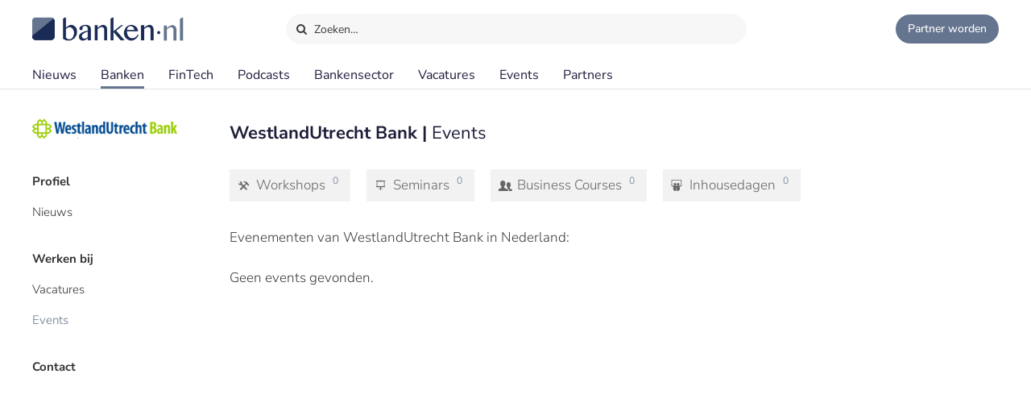

--- FILE ---
content_type: text/html;charset=UTF-8
request_url: https://www.banken.nl/bank/westlandutrecht-bank/events
body_size: 4912
content:














<!DOCTYPE html>
<html xmlns="http://www.w3.org/1999/xhtml" xml:lang="nl" lang="nl" prefix="og: https://ogp.me/ns#">
	<head>
		<link rel="preload" href="/css/header.css?v=20251216123948" as="style" />
		<link rel="preload" href="/css/header-with-dropdown.css?v=20251216123948" as="style" />
		
		<meta charset="utf-8">
		<meta name="description" content="WestlandUtrecht Bank evenementen in Nederland. Een overzicht van WestlandUtrecht Bank workshops, seminars en recruitment events." />
		<meta name="robots" content="index, FOLLOW" />
		<meta name="HandheldFriendly" content="True" />
		<meta name="MobileOptimized" content="320" />
		<meta name="viewport" content="width=device-width, initial-scale=1.0, minimum-scale=1.0, maximum-scale=3.0" />
		

		
		
		<title>WestlandUtrecht Bank - Events | Banken.nl</title>

		<link rel="icon" type="image/png" href="/img/favicon.ico">
		<link rel="apple-touch-icon" href="/img/icon-180x180.png">
		<link rel="apple-touch-icon" sizes="152x152" href="/img/icon-152x152.png">
		<link rel="apple-touch-icon" sizes="167x167" href="/img/icon-167x167.png">
		<link rel="apple-touch-icon" sizes="180x180" href="/img/icon-180x180.png">
		<link rel="icon" sizes="192x192" href="/img/icon-192x192.png">
		<meta name="msapplication-square310x310logo" content="/img/icon-310x310.png">

		
		
		
		
		

		

		
		
		
		
		<link rel="alternate" title="Banken.nl Nieuws" type="application/rss+xml" href="https://www.banken.nl/rss/consultancy_rssfeed.xml" />

		<!-- twitter and opengraph cards -->
		
		
		<meta name="twitter:card" content="summary" />
		<meta name="twitter:site" content="@Banken_nl" />
		
		<meta property="og:title" content="WestlandUtrecht Bank - Events | Banken.nl" />
		<meta name="twitter:title" content="WestlandUtrecht Bank - Events | Banken.nl" />
		
		
		<meta property="og:image" content="https://www.banken.nl/profile/media/" />
		<meta property="og:image:width" content="546" />
		<meta property="og:image:height" content="312" />

		<meta name="twitter:image" content="https://www.banken.nl/profile/media/" />
		
			
		
		<meta property="og:description" content="WestlandUtrecht Bank evenementen in Nederland. Een overzicht van WestlandUtrecht Bank workshops, seminars en recruitment events." />
		<meta name="twitter:description" content="WestlandUtrecht Bank evenementen in Nederland. Een overzicht van WestlandUtrecht Bank workshops, seminars en recruitment events." />

		
		
		
			<link rel="canonical" href="https://www.banken.nl/bank/westlandutrecht-bank/events" />
		
		
		<meta property="og:url" content="https://www.banken.nl/bank/westlandutrecht-bank/events" />

		
		<link rel="shortcut icon" href="/img/favicon.ico" type="image/x-icon"/>
		
		






<meta property="og:image" content="https://www.banken.nl/profile/media/" />
<meta property="og:image:width" content="546" />
<meta property="og:image:height" content="312" />
<meta property="og:title" content="WestlandUtrecht Bank - Events | Banken.nl" />
<meta property="og:description" content="WestlandUtrecht Bank evenementen in Nederland. Een overzicht van WestlandUtrecht Bank workshops, seminars en recruitment events." />







		



<link rel="stylesheet" type="text/css" href="/css/main.css?v=20251216123948">
<link rel="stylesheet" type="text/css" href="/css/semantic/semantic-common.css?v=2.9.3" media="print" onload="this.media='all'" />
<link rel="stylesheet" type="text/css" href="/css/semantic/semantic-adapter.css?v=20251216123948" media="print" onload="this.media='all'" />
<link rel="stylesheet" type="text/css" href="/css/default.css?v=20251216123948" media="print" onload="this.media='all'">
<link rel="stylesheet" type="text/css" href="/css/style.css?v=20251216123948" >


		
		


<script src="/js/libs/jquery-3.7.1.min.js" defer></script>

<script src="/js/loadScripts.js?v=1" defer></script>
	</head>

	<body class="header-fixed">
		






























<script>
    var contextPath = "";
    var lblplaatsnaamUrl = 'plaatsnaam';
    var lblsectorUrl = 'sector';
    var lblvakgebiedUrl = 'vakgebied';
    var lblgrootteUrl = 'grootte';
    var lblpaginaUrl = 'pagina';
    var lblitemsUrl = 'items';
    var lblnaamUrl = 'naam';
    var lblPrevious = 'Vorige';
    var lblNext = 'Volgende';
    var lblPage = 'pagina';
    var lblGrafiekenUrl = 'onderzoek';
    var noResultsMsg = 'Geen resultaten gevonden';
    var lblcountryPopupUrl = 'common.urls.countryPage';
    var lblnieuwsUrl = 'nieuws';
    var firmsUrl = 'bank';
    var jobsUrl = 'vacatures';
    var lbltitle = 'titel';
    var version = 'BANKS';

    var headerSearchTitleNews = 'Nieuws';
    var headerSearchTitleFirms = 'Partners';
    var headerSearchTitleIndustry = 'Sector';
    var headerSearchTitleExpertise = 'Vakgebied';
    var headerSearchTitleCategories = 'Onderwerp';
    var headerSearchDefaultMsg = 'Druk op Enter om te zoeken';

    var loadScriptsList = Array.isArray(loadScriptsList) ? loadScriptsList : [];
    loadScriptsList = loadScriptsList.concat("/js/header-scripts.js");
    loadScriptsList = loadScriptsList.concat("/js/common/filterPopup.js?v=20251216123948");
    loadScriptsList = loadScriptsList.concat("/js/header.js?v=20251216123948");
</script>

<link rel="stylesheet" href="/css/cat-icons.css?v=20251216123948" />
<link rel="stylesheet" href="/css/header.css?v=20251216123948" />
<link rel="stylesheet" href="/css/header-with-dropdown.css?v=20251216123948" />
<link rel="stylesheet" href="/css/banken.css?v=20251216123948" />


<div id="darkness"></div>
<div id="globalSearch">
    <div class="searchPopup">
        <span class="ourLogo"><img src="/img/Banken.nl-logo-630x100.png" alt="" /></span>
        <input id="defaultSearch" type="text" class="searchField show-placeholder-on-focus" placeholder="Zoeken…" autocomplete="off">
        <span class="close" onclick="toggleGlobalSearchField();"><svg xmlns="http://www.w3.org/2000/svg" width="1em" height="1em" viewBox="0 0 24 24"><path fill="currentColor" d="m12 10.587l4.95-4.95l1.414 1.414l-4.95 4.95l4.95 4.95l-1.415 1.414l-4.95-4.95l-4.949 4.95l-1.414-1.415l4.95-4.95l-4.95-4.95L7.05 5.638z"></path></svg></span>
    </div>
</div>

<div class="home-back">
    <div class="home-screen"></div>
    <div data-scroll id="header-wrap">
        <div id="header-top">
            <div class="top-menu">
                <a class="logo-link" href="https://www.banken.nl" title="Banken.nl">
                    <span class="logo small-logo"><img src="/img/Banken.nl-logo-630x100.png" alt="" /></span>
                </a>
                <div id="globalSearchBtn" onclick="toggleGlobalSearchField();"><i class="search icon button"></i> Zoeken…</div>
                <div class="header-buttons">
                    
                    <a id="joinPlatformBtn" href="/join-the-platform" title="Partner worden"><span class="join-icon"></span><span class="text">Partner worden</span></a>
                </div>
            </div>
        </div>

        <div id="header">
            <nav class="main greedy-nav">
                <div class="menu visible-links">
                <ul class="main-header-menu-list">
                    <li id="newsMenuItem">
                        <a title="Nieuws" onmouseover="this.title='';"
                           class=""
                           href="/nieuws">
                            Nieuws
                        </a>
                    </li>
                    <li id="firmsMenuItem">
                        
                        <a title="Banken" onmouseover="this.title='';"
                           class="active"
                           href="/bank">
                            Banken
                        </a>
                    </li>
                    <li id="fintechMenuItem">
                        <a title="FinTech" onmouseover="this.title='';"
                           class=""
                           href="/fintech">
                            FinTech
                        </a>
                    </li>







                    <li id="podcastsMenuItem">
                        <a title="Podcasts" onmouseover="this.title='';"
                           class=""
                           href="/podcasts">
                            Podcasts
                        </a>
                    </li>
                    <li id="consultingIndustryMenuItem">
                        <a title="Bankensector" onmouseover="this.title='';"
                           class=""
                           href="/bankensector">
                            Bankensector
                        </a>
                    </li>
                    <li id="jobsMenuItem">
                        <a title="Vacatures" onmouseover="this.title='';"
                           class=""
                           href="/vacatures">
                            Vacatures
                        </a>
                    </li>
                    <li id="eventsMenuItem">
                        <a title="Events"  onmouseover="this.title='';"
                           class=""
                           href="/events">Events
                        </a>
                    </li>
                    <li>
                        <a title="Partners" onmouseover="this.title='';"
                           class=""
                           href="/partners">Partners
                        </a>
                    </li>
                </ul>
                </div>
                <div class="greedy-button hidden"><ul class='hidden-links hidden'></ul></div>
            </nav>

            <nav class="mobile">
                <a class="logo-link" href="https://www.banken.nl" title="Banken.nl">
                    <span class="logo big-logo"><img src="/img/Banken.nl-logo-630x100.png" alt="" /></span>
                </a>
                <div class="mobileSearchButton" onclick="toggleGlobalSearchField();"><i class="search icon button"></i></div>
                <div id="menu-mobile">
                    <span class="bt-menu" onclick="toggleMobileMenu()"></span>
                </div>
                <div class="wrapper-nav main-menu">
                    <ul class="one-column">
                        <li><a href="/nieuws" >Nieuws</a></li>
                        <li><a href="/bank" >Banken</a></li>
                        <li><a href="/fintech" >FinTech bedrijven</a></li>
                        <li><a href="/vacatures" >Vacatures</a></li>
                        <li><a href="/events" >Events</a></li>
                        <li><a href="/themas" >Thema's</a></li>
                        <li><a href="/podcasts" >Podcasts</a></li>
                        <li class="open-sub-menu"><a href="javascript:void(0)" onclick="toggleMobileSubMenu('banksIndustry')">Bankensector</a></li>
                        <li><a href="/partners" >Partners</a></li>
                    </ul>
                    <div class="clearfix"></div>
                    <ul class="join-the-platform one-column">
                        <li class="main-sub-item"><a href="/join-the-platform">Partner worden?</a></li>
                    </ul>
                    <div class="clearfix"></div>

                </div>
                
<div class="wrapper-nav sub-menu banksIndustry">
    <div class="menu-mobile-header back-menu-mobile" onclick="toggleMobileSubMenu('banksIndustry')">
        <span class="bt-back"></span>
        Hoofdmenu
    </div>
    <div class="clearfix"></div>

    <ul class="one-column">
        <li><a href="/bankensector">Bankensector</a></li>
        <li><a href="/bankensector/interviews">Interviews</a></li>
        <li><a href="/bankensector/bankensector-nederland">Bankensector Nederland</a></li>
        <li><a href="/bankensector/marktaandeel">Marktaandeel</a></li>
        <li><a href="/bankensector/rankings-awards">Rankings & Awards</a></li>
    </ul>
</div>
            </nav>
            <div class="bottom-line"></div>
        </div>
    </div>

</div>
<section class="ha-waypoint" data-animate-down="ha-header-hide header-scroll" data-animate-up="ha-header-visible" style="top: 200px;position: absolute;">&nbsp;</section>
<section class="categories-waypoint" data-animate-down="ha-header-hide" data-animate-up="ha-header-visible" style="top: 200px;position: absolute;">&nbsp;</section>
		<div id="wrap" class="clearfix">
			<div id="content" class="clearfix">
				<div role="main">
					<div role="complementary" id="menu">
						
					</div>
					












	
	



<script>
    var loadScriptsList = Array.isArray(loadScriptsList) ? loadScriptsList : [];
    loadScriptsList = loadScriptsList.concat(
        "https://cdn.jsdelivr.net/npm/fomantic-ui@2.9.3/dist/semantic.min.js");
</script>

<script>
	var firmsUrl = 'bank';
    var contextPath = "";
    var companyUrl = "westlandutrecht-bank";
    var companyName = "WestlandUtrecht Bank";
    var loadScriptsList = Array.isArray(loadScriptsList) ? loadScriptsList : [];
    loadScriptsList = loadScriptsList.concat(
			"/js/libs/semantic/transition.min.js?v=2.9.3",
			"/js/libs/semantic/dropdown.min.js?v=2.9.3",
		"/js/libs/semantic/modal.min.js?v=2.8.8",
        "/js/search.js?v=20251216123948",
        "/js/consultancy/details.js?v=20251216123948");
</script>
<link rel="stylesheet" href="/css/semantic/dropdown.min.css?v=2.9.3" />
<link rel="stylesheet" href="/css/semantic/dimmer.min.css?v=2.9.3" />
<link rel="stylesheet" href="/css/semantic/modal.min.css?v=2.9.3" />
<link rel="stylesheet" href="/css/semantic/semantic-adapter.css?v=20251216123948" />
<link rel="stylesheet" href="/css/filter-panel.css?v=20251216123948" />
<link rel="stylesheet" href="/css/profilePage.css?v=20251216123948" />

<div class="profilePage filter-page ">
	
	<div class="consultancy-details content padding">
		










<script>
    var contextPath = "";
    
        var typeCode = '';
    
    var showGlobalList=false;
    var companyUrl = 'westlandutrecht-bank';
    var currentMenuCat = 'EVENTS';
    var loadScriptsList = Array.isArray(loadScriptsList) ? loadScriptsList : [];
    loadScriptsList = loadScriptsList.concat(
        "/js/consultancy/profile-filters.js?v=20251216123948");
</script>

    



<div class="filter-container">
    <div class="filter-content">
        
            <div class="consultancy-details-logo">
                
                    <span class="logo-helper"></span><img src="/profile/media/westlandutrecht-bank-logo.png" />
                
                
            </div>
        
        
            <ul class="filters firms-types">
                
                    <li id="profiel"
                        class="side-filter   prominent PROFILE_DEFAULT_PROFILE">
                        <a href="/bank/westlandutrecht-bank" onclick="onProfileMenuClick('PROFILE_DEFAULT_PROFILE', event)">
                            Profiel
                        </a>
                    </li>
                
                    <li id="nieuws"
                        class="side-filter   NEWS">
                        <a href="/bank/westlandutrecht-bank/nieuws" onclick="onProfileMenuClick('NEWS', event)">
                            Nieuws
                        </a>
                    </li>
                
                    <li id="werken-bij"
                        class="side-filter   prominent WORK_BY_DEFAULT">
                        <a href="/bank/westlandutrecht-bank/werken-bij" onclick="onProfileMenuClick('WORK_BY_DEFAULT', event)">
                            Werken bij
                        </a>
                    </li>
                
                    <li id="vacatures"
                        class="side-filter   VACANCIES">
                        <a href="/bank/westlandutrecht-bank/vacatures" onclick="onProfileMenuClick('VACANCIES', event)">
                            Vacatures
                        </a>
                    </li>
                
                    <li id="events"
                        class="side-filter active  EVENTS">
                        <a href="/bank/westlandutrecht-bank/events" onclick="onProfileMenuClick('EVENTS', event)">
                            Events
                        </a>
                    </li>
                
                    <li id="contact"
                        class="side-filter   prominent CONTACT">
                        <a href="/bank/westlandutrecht-bank/contact" onclick="onProfileMenuClick('CONTACT', event)">
                            Contact
                        </a>
                    </li>
                
                
            </ul>
        
    </div>
</div>
<div class="clearfix"></div>



		<div id="profile-content" class="consultancy-content filter-page-content">
			
				<div class="profileLogoMobile"><img src="/profile/media/westlandutrecht-bank-logo.png" alt=""/></div>
			
			



	



	<h1 class="m-title">
		WestlandUtrecht Bank
		
			| <span style="font-weight: normal;">Events</span>
		
	</h1>
	<div id="eventsToolbar">
		
		
		<div id="companiesListButtons">
			<a href="/bank/westlandutrecht-bank/events/workshops" class="icon-workshops ">
				<span>Workshops</span>
				<span class="bage">0</span>
			</a>
			<a href="/bank/westlandutrecht-bank/events/seminars" class="icon-seminars ">
				Seminars
				<span class="bage">0</span>
			</a>
			<a href="/bank/westlandutrecht-bank/events/business-courses" class="icon-business-courses ">
				Business Courses
				<span class="bage">0</span>
			</a>
			<a href="/bank/westlandutrecht-bank/events/inhousedagen" class="icon-inhousedagen ">
				Inhousedagen
				<span class="bage">0</span>
			</a>
		</div>
	</div>
	<div class="m-intro page-description">Evenementen van WestlandUtrecht Bank in Nederland:</div>
	
		<div class="no-results">Geen events gevonden.</div>
	
	
<span id="profile-metadata" data-metatitle="WestlandUtrecht Bank - Events | Banken.nl" data-metadesc="WestlandUtrecht Bank evenementen in Nederland. Een overzicht van WestlandUtrecht Bank workshops, seminars en recruitment events." data-urlpath="/bank/westlandutrecht-bank/events" class="hidden" ></span>


		</div>
		<div class="clearfix"></div>
	</div>
	<div class="clearfix"></div>
</div>
<div id="stopFixedContent"></div>
				</div>
			</div>
			
				












<script>
    var lblGeengeldigmailadres = 'Geen geldig mailadres. <br>Probeer het nogmaals.';
    var lblBinnenenkeleminuten = 'Binnen enkele minuten ontvangt u een email met een bevestigings link waar u op moet klikken om de aanmelding te voltooien.';
    var lblmailadresbekend = 'Dit mailadres is reeds bij ons bekend. Stuur ons een bericht als u de nieuwsbrief niet ontvangt.';
    var lblIetsmisgegaan = 'Er is iets misgegaan. <br>Probeer het nogmaals.';
    var loadScriptsList = Array.isArray(loadScriptsList) ? loadScriptsList : [];
    loadScriptsList = loadScriptsList.concat("/js/newsletter.js?v=20251216123948");
</script>

<div id="footer-container">
    <div id="newsletter">
        <div class="row">
            <div class="newsletter-form">
                <div class="column-header">Meld je aan voor de nieuwsbrief</div>
                <div class="form">
                    
                    <form action="//banken.us9.list-manage.com/subscribe/post-json?u=4d487e0513e24a32fdf399c16&id=306789bfb8&c=?" method="post" id="mc-embedded-subscribe-form" name="mc-embedded-subscribe-form" class="validate" novalidate>
                        <input type="email" name="EMAIL" id="mce-EMAIL" class="text subcribe-email" placeholder="jouw&#64;mailadres">
                        <div style="position: absolute; left: -5000px;" aria-hidden="true">
                            <input type="text" name="b_4d487e0513e24a32fdf399c16_c5e4bae0e3" tabindex="-1" value="">
                        </div>
                        <button id="mc-embedded-subscribe"  type="submit" class="submit subcribe-submit">Aanmelden</button>
                    </form>
                </div>
            </div>
            <div class="message hide">Aanmelding succesvol</div>
            <div class="newsletter-result footer"></div>
        </div>
    </div>

<div id="footer">
    <div class="row top">
        <div class="column column-links">
            <div class="column-header">Over Banken.nl</div>
            <ul>
                <li><a href="/over-banken-nl">Over ons</a></li>
                <li><a href="/adverteren">Adverteren</a></li>
                <li><a href="/nieuws/nieuwsarchief">Nieuwsarchief</a></li>
                <li><a href="/contact">Contact</a></li>
            </ul>
        </div>
        <div class="column-middle hidden-content">
            <div class="column-header">Voorwaarden</div>
            <ul>
                <li><a href="/disclaimer">Disclaimer</a></li>
                <li>Privacy Policy</li>
                <li>Terms of Use</li>


            </ul>
        </div>
        <div class="column column-about">
            <div class="column-header">
                <span class="logo small-logo"><img src="/img/Banken.nl-logo-630x100.png" alt="" /></span>
            </div>
            <div class="desc">Banken.nl is het platform van de Nederlandse financiële sector. Een centraal informatiepunt met het laatste nieuws en trends van de financiële sector.</div>
        </div>
    </div>

    <div class="row bottom">
        <div class="social-block">
            
            
            
            
            
            
            
            <ul class="social">
                <li><a title="Banken.nl op Twitter" class="popup" target="_blank" href="https://twitter.com/Banken_nl">
                    <i class="icon-twitter"></i>
                </a></li>
                <li><a title="Banken.nl op Facebook" class="popup" target="_blank" rel="nofollow" href="https://www.facebook.com/Bankennl">
                    <i class="icon-facebook"></i>
                </a></li>
                <li><a title="Banken.nl op Linkedin" class="popup" target="_blank" href="https://www.linkedin.com/company/banken-nl/">
                    <i class="icon-linkedin"></i>
                </a></li>
                <li><a class="popup" target="_blank" href="https://www.banken.nl/rss/banken_rssfeed.xml">
                    <i class="icon-rss"></i>
                </a></li>
            </ul>
        </div>
    </div>
</div>
</div>
			
			
		</div>
		


















  <!-- Google tag (gtag.js)  GA4-->
  <script async src="https://www.googletagmanager.com/gtag/js?id=G-5T0CGQCDS9"></script>
  <script>
    window.dataLayer = window.dataLayer || [];
    function gtag(){dataLayer.push(arguments);}
    gtag('js', new Date());
    gtag('config', 'G-5T0CGQCDS9',{
      
      
      "test_title": "WestlandUtrecht Bank - Events | Banken.nl"
    });
  </script>



	</body>
</html>

--- FILE ---
content_type: application/javascript
request_url: https://www.banken.nl/js/libs/semantic/dropdown.min.js?v=2.9.3
body_size: 17058
content:
/*
 * # Fomantic UI - 2.9.3
 * https://github.com/fomantic/Fomantic-UI
 * https://fomantic-ui.com/
 *
 * Copyright 2023 Contributors
 * Released under the MIT license
 * https://opensource.org/licenses/MIT
 *
 */
!function(ee,te,ne){"use strict";function ie(e){return"function"==typeof e&&"number"!=typeof e.nodeType}te=void 0!==te&&te.Math===Math?te:globalThis,ee.fn.dropdown=function(B){var W,Q=ee(this),Y=ee(ne),$=Date.now(),_=[],X=B,G="string"==typeof X,J=[].slice.call(arguments,1),Z=function(e,t){var n;return 0<=[te,ne].indexOf(e)?n=ee(e):0===(n=ee(t.document).find(e)).length&&(n=t.frameElement?Z(e,t.parent):te),n};return Q.each(function(z){var v,P,t,n,i,e,a,o,s,m=ee.isPlainObject(B)?ee.extend(!0,{},ee.fn.dropdown.settings,B):ee.extend({},ee.fn.dropdown.settings),h=m.className,f=m.message,l=m.fields,g=m.keys,p=m.metadata,F=m.namespace,r=m.regExp,b=m.selector,c=m.error,N=m.templates,d="."+F,u="module-"+F,w=ee(this),y=Z(m.context,te),C=w.find(b.text),x=w.find(b.search),S=w.find(b.sizer),A=w.find(b.input),H=w.find(b.icon),j=w.find(b.clearIcon),T=0<w.prev().find(b.text).length?w.prev().find(b.text):w.prev(),k=w.children(b.menu),L=k.find(b.item),I=m.hideDividers?L.parent().children(b.divider):ee(),D=!1,U=!1,K=!1,O=!1,q=this,E=!1,R=w.data(u),V=!1,M={initialize:function(){M.debug("Initializing dropdown",m),M.is.alreadySetup()?M.setup.reference():(m.ignoreDiacritics&&!String.prototype.normalize&&(m.ignoreDiacritics=!1,M.error(c.noNormalize,q)),M.create.id(),M.setup.layout(),m.values&&(M.set.initialLoad(),M.change.values(m.values),M.remove.initialLoad()),M.refreshData(),M.save.defaults(),M.restore.selected(),M.bind.events(),M.observeChanges(),M.instantiate())},instantiate:function(){M.verbose("Storing instance of dropdown",M),R=M,w.data(u,M)},destroy:function(){M.verbose("Destroying previous dropdown",w),M.remove.tabbable(),M.remove.active(),k.transition("stop all"),k.removeClass(h.visible).addClass(h.hidden),w.off(d).removeData(u),k.off(d),Y.off(i),M.disconnect.menuObserver(),M.disconnect.selectObserver(),M.disconnect.classObserver()},observeChanges:function(){"MutationObserver"in te&&(a=new MutationObserver(M.event.select.mutation),o=new MutationObserver(M.event.menu.mutation),s=new MutationObserver(M.event.class.mutation),M.debug("Setting up mutation observer",a,o,s),M.observe.select(),M.observe.menu(),M.observe.class())},disconnect:{menuObserver:function(){o&&o.disconnect()},selectObserver:function(){a&&a.disconnect()},classObserver:function(){s&&s.disconnect()}},observe:{select:function(){M.has.input()&&a&&a.observe(w[0],{attributes:!0,childList:!0,subtree:!0})},menu:function(){M.has.menu()&&o&&o.observe(k[0],{childList:!0,subtree:!0})},class:function(){M.has.search()&&s&&s.observe(w[0],{attributes:!0})}},create:{id:function(){e=(Math.random().toString(16)+"000000000").slice(2,10),i="."+e,M.verbose("Creating unique id for element",e)},userChoice:function(e){var n,i;return!!(e=e||M.get.userValues())&&(e=Array.isArray(e)?e:[e],ee.each(e,function(e,t){!1===M.get.item(t)&&(i=m.templates.addition(M.add.variables(f.addResult,t)),i=ee("<div />").html(i).attr("data-"+p.value,t).attr("data-"+p.text,t).addClass(h.addition).addClass(h.item),m.hideAdditions&&i.addClass(h.hidden),n=void 0===n?i:n.add(i),M.verbose("Creating user choices for value",t,i))}),n)},userLabels:function(e){var t=M.get.userValues();t&&(M.debug("Adding user labels",t),ee.each(t,function(e,t){M.verbose("Adding custom user value"),M.add.label(t,t)}))},menu:function(){k=ee("<div />").addClass(h.menu).appendTo(w)},sizer:function(){S=ee("<span />").addClass(h.sizer).insertAfter(x)}},search:function(e){e=void 0!==e?e:M.get.query(),M.verbose("Searching for query",e),!1===m.fireOnInit&&M.is.initialLoad()?M.verbose("Skipping callback on initial load",m.onSearch):M.has.minCharacters(e)&&!1!==m.onSearch.call(q,e)?M.filter(e):M.hide(null,!0)},select:{firstUnfiltered:function(){M.verbose("Selecting first non-filtered element"),M.remove.selectedItem(),L.not(b.unselectable).not(b.addition+b.hidden).eq(0).addClass(h.selected)},nextAvailable:function(e){var t=(e=e.eq(0)).nextAll(b.item).not(b.unselectable).eq(0),e=e.prevAll(b.item).not(b.unselectable).eq(0);0<t.length?(M.verbose("Moving selection to",t),t.addClass(h.selected)):(M.verbose("Moving selection to",e),e.addClass(h.selected))}},setup:{api:function(){var e={debug:m.debug,urlData:{value:M.get.value(),query:M.get.query()},on:!1};M.verbose("First request, initializing API"),w.api(e)},layout:function(){var e;w.is("select")&&(M.setup.select(),M.setup.returnedObject()),M.has.menu()||M.create.menu(),M.is.clearable()&&!M.has.clearItem()&&(M.verbose("Adding clear icon"),j=ee("<i />").addClass("remove icon").insertAfter(H)),M.is.search()&&!M.has.search()&&(M.verbose("Adding search input"),e=w.prev("label"),x=ee("<input />").addClass(h.search).prop("autocomplete",M.is.chrome()?"fomantic-search":"off"),0<e.length&&(e.attr("id")||e.attr("id","_"+M.get.id()+"_formLabel"),x.attr("aria-labelledby",e.attr("id"))),x.insertBefore(C)),M.is.multiple()&&M.is.searchSelection()&&!M.has.sizer()&&M.create.sizer(),m.allowTab&&M.set.tabbable()},select:function(){var e=M.get.selectValues();M.debug("Dropdown initialized on a select",e),0<(A=w.is("select")?w:A).parent(b.dropdown).length?(M.debug("UI dropdown already exists. Creating dropdown menu only"),w=A.closest(b.dropdown),M.has.menu()||M.create.menu(),k=w.children(b.menu),M.setup.menu(e)):(M.debug("Creating entire dropdown from select"),w=ee("<div />").attr("class",A.attr("class")).addClass(h.selection).addClass(h.dropdown).html(N.dropdown(e,l,m.preserveHTML,m.className)).insertBefore(A),A.hasClass(h.multiple)&&!1===A.prop("multiple")&&(M.error(c.missingMultiple),A.prop("multiple",!0)),A.is("[multiple]")&&M.set.multiple(),A.prop("disabled")&&(M.debug("Disabling dropdown"),w.addClass(h.disabled)),A.is("[required]")&&(m.forceSelection=!0),m.allowTab||A.removeAttr("tabindex"),A.prop("required",!1).removeAttr("class").detach().prependTo(w)),M.refresh()},menu:function(e){k.html(N.menu(e,l,m.preserveHTML,m.className)),L=k.find(b.item),I=m.hideDividers?L.parent().children(b.divider):ee()},reference:function(){M.debug("Dropdown behavior was called on select, replacing with closest dropdown"),w=w.parent(b.dropdown),R=w.data(u),q=w[0],M.refresh(),M.setup.returnedObject()},returnedObject:function(){var e=Q.slice(0,z),t=Q.slice(z+1);Q=e.add(w).add(t)}},refresh:function(){M.refreshSelectors(),M.refreshData()},refreshItems:function(){L=k.find(b.item),I=m.hideDividers?L.parent().children(b.divider):ee()},refreshSelectors:function(){M.verbose("Refreshing selector cache"),C=w.find(b.text),x=w.find(b.search),A=w.find(b.input),H=w.find(b.icon),T=0<w.prev().find(b.text).length?w.prev().find(b.text):w.prev(),k=w.children(b.menu),L=k.find(b.item),I=m.hideDividers?L.parent().children(b.divider):ee()},refreshData:function(){M.verbose("Refreshing cached metadata"),L.removeData(p.text).removeData(p.value)},clearData:function(){M.verbose("Clearing metadata"),L.removeData(p.text).removeData(p.value),w.removeData(p.defaultText).removeData(p.defaultValue).removeData(p.placeholderText)},clearItems:function(){k.empty(),M.refreshItems()},toggle:function(){M.verbose("Toggling menu visibility"),M.is.active()?M.hide():M.show()},show:function(e,t){if(e=ie(e)?e:function(){},(E||O)&&M.is.remote()&&M.is.noApiCache()&&!M.has.maxSelections()&&M.clearItems(),!M.can.show()&&M.is.remote()&&(M.debug("No API results retrieved, searching before show"),M.queryRemote(M.get.query(),M.show,[e,t])),M.can.show()&&!M.is.active()){if(M.debug("Showing dropdown"),!M.has.message()||M.has.maxSelections()||M.has.allResultsFiltered()||M.remove.message(),M.is.allFiltered())return!0;!1!==m.onShow.call(q)&&(M.remove.empty(),M.animate.show(function(){M.bind.intent(),M.has.search()&&!t&&M.focusSearch(),M.set.visible(),e.call(q)}))}},hide:function(e,t){var n;e=ie(e)?e:function(){},M.is.active()&&!M.is.animatingOutward()?(M.debug("Hiding dropdown"),!1!==m.onHide.call(q)&&(M.animate.hide(function(){M.remove.visible(),M.is.focusedOnSearch()&&!0!==t&&x.trigger("blur"),e.call(q)}),0<(n=w.find(b.menu)).length&&(M.verbose("Hiding sub-menu",n),n.each(function(){var e=ee(this);M.is.animating(e)||M.animate.hide(!1,e)})))):M.unbind.intent(),E=O=!1},hideOthers:function(){M.verbose("Finding other dropdowns to hide"),Q.not(w).has(b.menu+"."+h.visible).dropdown("hide")},hideMenu:function(){M.verbose("Hiding menu  instantaneously"),M.remove.active(),M.remove.visible(),k.transition("destroy").transition("hide")},hideSubMenus:function(){var e=k.children(b.item).find(b.menu);M.verbose("Hiding sub menus",e),e.transition("hide")},bind:{events:function(){M.bind.keyboardEvents(),M.bind.inputEvents(),M.bind.mouseEvents()},keyboardEvents:function(){M.verbose("Binding keyboard events"),w.on("keydown"+d,M.event.keydown),M.has.search()&&w.on(M.get.inputEvent()+d,b.search,M.event.input),M.is.multiple()&&Y.on("keydown"+i,M.event.document.keydown)},inputEvents:function(){M.verbose("Binding input change events"),w.on("change"+d,b.input,M.event.change),M.is.multiple()&&M.is.searchSelection()&&w.on("paste"+d,b.search,M.event.paste)},mouseEvents:function(){M.verbose("Binding mouse events"),M.is.multiple()&&w.on("click"+d,b.label,M.event.label.click).on("click"+d,b.remove,M.event.remove.click),M.is.searchSelection()?(w.on("mousedown"+d,M.event.mousedown).on("mouseup"+d,M.event.mouseup).on("mousedown"+d,b.menu,M.event.menu.mousedown).on("mouseup"+d,b.menu,M.event.menu.mouseup).on("click"+d,b.icon,M.event.icon.click).on("click"+d,b.clearIcon,M.event.clearIcon.click).on("focus"+d,b.search,M.event.search.focus).on("click"+d,b.search,M.event.search.focus).on("blur"+d,b.search,M.event.search.blur).on("click"+d,b.text,M.event.text.focus),M.is.multiple()&&w.on("click"+d,M.event.click).on("click"+d,M.event.search.focus)):("click"===m.on?w.on("click"+d,b.icon,M.event.icon.click).on("click"+d,M.event.test.toggle):"hover"===m.on?w.on("mouseenter"+d,M.delay.show).on("mouseleave"+d,M.delay.hide).on("touchstart"+d,M.event.test.toggle).on("touchstart"+d,b.icon,M.event.icon.click):w.on(m.on+d,M.toggle),w.on("mousedown"+d,M.event.mousedown).on("mouseup"+d,M.event.mouseup).on("focus"+d,M.event.focus).on("click"+d,b.clearIcon,M.event.clearIcon.click),M.has.menuSearch()?w.on("blur"+d,b.search,M.event.search.blur):w.on("blur"+d,M.event.blur)),k.on("mouseenter"+d,b.item,M.event.item.mouseenter).on("touchstart"+d,b.item,M.event.item.mouseenter).on("mouseleave"+d,b.item,M.event.item.mouseleave).on("click"+d,b.item,M.event.item.click)},intent:function(){M.verbose("Binding hide intent event to document"),Y.on("click"+i,M.event.test.hide)}},unbind:{intent:function(){M.verbose("Removing hide intent event from document"),Y.off("click"+i)}},filter:function(e){function t(){M.is.multiple()&&M.filterActive(),(e||!e&&0===M.get.activeItem().length)&&M.select.firstUnfiltered(),M.has.allResultsFiltered()?m.onNoResults.call(q,n)?m.allowAdditions?m.hideAdditions&&(M.verbose("User addition with no menu, setting empty style"),M.set.empty(),M.hideMenu()):(M.verbose("All items filtered, showing message",n),M.add.message(f.noResults)):(M.verbose("All items filtered, hiding dropdown",n),M.set.empty(),M.hideMenu()):(M.remove.empty(),M.remove.message()),m.allowAdditions&&M.add.userSuggestion(M.escape.htmlEntities(e)),M.is.searchSelection()&&M.can.show()&&M.is.focusedOnSearch()&&!M.is.empty()&&M.show()}var n=void 0!==e?e:M.get.query();m.useLabels&&M.has.maxSelections()?M.show():m.apiSettings?M.can.useAPI()?M.queryRemote(n,function(){m.filterRemoteData&&M.filterItems(n);var e=A.val();Array.isArray(e)||(e=e&&""!==e?e.split(m.delimiter):[]),M.is.multiple()&&ee.each(e,function(e,t){L.filter('[data-value="'+t+'"]').addClass(h.filtered)}),M.focusSearch(!0),t()}):M.error(c.noAPI):(M.filterItems(n),t())},queryRemote:function(e,o,s){Array.isArray(s)||(s=[s]);var e={errorDuration:!1,cache:"local",throttle:m.throttle,urlData:{query:e}},t={onError:function(e,t,n){M.add.message(f.serverError),E=O=!1,o.apply(null,s),"function"==typeof m.apiSettings.onError&&m.apiSettings.onError.call(this,e,t,n)},onFailure:function(e,t,n){M.add.message(f.serverError),E=O=!1,o.apply(null,s),"function"==typeof m.apiSettings.onFailure&&m.apiSettings.onFailure.call(this,e,t,n)},onSuccess:function(e,t,n){var i=e[l.remoteValues],a=(Array.isArray(i)||(i=[]),M.remove.message(),{});a[l.values]=i,M.setup.menu(a),0!==i.length||m.allowAdditions?""!==(a=M.is.multiple()?M.get.values():M.get.value())&&(M.verbose("Value(s) present after click icon, select value(s) in items"),M.set.selected(a,null,!0,!0)):M.add.message(f.noResults),E=O=!1,o.apply(null,s),"function"==typeof m.apiSettings.onSuccess&&m.apiSettings.onSuccess.call(this,e,t,n)}};w.api("get request")||M.setup.api(),e=ee.extend(!0,{},e,m.apiSettings,t,V?{cache:!1}:{}),w.api("setting",e).api("query"),V=!1},filterItems:function(e){var n=M.remove.diacritics(void 0!==e?e:M.get.query()),i=null,e=M.escape.string(n),t=(m.ignoreSearchCase?"i":"")+"gm",a=new RegExp("^"+e,t);M.has.query()&&(i=[],M.verbose("Searching for matching values",n),L.each(function(){var e,t=ee(this);return!t.hasClass(h.unfilterable)&&("both"!==m.match&&"text"!==m.match||!(-1!==(e=M.remove.diacritics(String(M.get.choiceText(t,!1)))).search(a)||"exact"===m.fullTextSearch&&M.exactSearch(n,e)||!0===m.fullTextSearch&&M.fuzzySearch(n,e)))&&("both"!==m.match&&"value"!==m.match||!(-1!==(t=M.remove.diacritics(String(M.get.choiceValue(t,e)))).search(a)||"exact"===m.fullTextSearch&&M.exactSearch(n,t)||!0===m.fullTextSearch&&M.fuzzySearch(n,t)))?void 0:(i.push(this),!0)})),M.debug("Showing only matched items",n),M.remove.filteredItem(),i&&L.not(i).addClass(h.filtered),M.has.query()?!0===m.hideDividers?I.addClass(h.hidden):"empty"===m.hideDividers&&I.removeClass(h.hidden).filter(function(){var e=ee(this).nextUntil(b.item);return 0===(0<e.length?e:ee(this)).nextUntil(b.divider).filter(b.item+":not(."+h.filtered+")").length}).addClass(h.hidden):I.removeClass(h.hidden)},fuzzySearch:function(e,t){var n=t.length,i=e.length;if(e=m.ignoreSearchCase?e.toLowerCase():e,t=m.ignoreSearchCase?t.toLowerCase():t,n<i)return!1;if(i===n)return e===t;for(var a=0,o=0;a<i;a++){for(var s=!1,r=e.charCodeAt(a);o<n;)if(t.charCodeAt(o++)===r){s=!0;break}if(!s)return!1}return!0},exactSearch:function(e,t){return e=m.ignoreSearchCase?e.toLowerCase():e,-1<(t=m.ignoreSearchCase?t.toLowerCase():t).indexOf(e)},filterActive:function(){m.useLabels&&L.filter("."+h.active).addClass(h.filtered)},focusSearch:function(e){M.has.search()&&!M.is.focusedOnSearch()&&(e?(w.off("focus"+d,b.search),x.trigger("focus"),w.on("focus"+d,b.search,M.event.search.focus)):x.trigger("focus"))},blurSearch:function(){M.has.search()&&x.trigger("blur")},forceSelection:function(){var e=L.not(h.filtered).filter("."+h.selected).eq(0),t=L.not(h.filtered).filter("."+h.active).eq(0),e=0<e.length?e:t,t=0<e.length;m.allowAdditions||t&&!M.is.multiple()?(M.debug("Forcing partial selection to selected item",e),M.event.item.click.call(e,{},!0)):M.remove.searchTerm()},change:{values:function(e){m.allowAdditions||M.clear(),M.debug("Creating dropdown with specified values",e);var t={};t[l.values]=e,M.setup.menu(t),ee.each(e,function(e,t){if(!0===t.selected&&(M.debug("Setting initial selection to",t[l.value]),M.set.selected(t[l.value]),!M.is.multiple()))return!1}),M.has.selectInput()&&(M.disconnect.selectObserver(),A.html(""),A.append("<option disabled selected value></option>"),ee.each(e,function(e,t){var n=m.templates.deQuote(t[l.value]),i=m.templates.escape(t[l.name]||"",m.preserveHTML);A.append('<option value="'+n+'"'+(!0===t.selected?" selected":"")+">"+i+"</option>")}),M.observe.select())}},event:{paste:function(e){var t,n,i,a,o,s=(e.originalEvent.clipboardData||te.clipboardData).getData("text").split(m.delimiter),r=[];s.forEach(function(e){!1===M.set.selected(M.escape.htmlEntities(e.trim()),null,!1,!0)&&r.push(e.trim())}),e.preventDefault(),0<r.length&&(t=(s=x[0]).selectionStart,n=s.selectionEnd,i=s.value,o=t+(a=r.join(m.delimiter)).length,x.val(i.slice(0,t)+a+i.slice(n)),s.selectionStart=o,s.selectionEnd=o,M.event.input(e))},change:function(){K||(M.debug("Input changed, updating selection"),M.set.selected())},focus:function(){m.showOnFocus&&!D&&M.is.hidden()&&!t&&(E=!0,M.show())},blur:function(e){t=ne.activeElement===this,D||t||(M.remove.activeLabel(),M.hide())},mousedown:function(){M.is.searchSelection(!0)?n=!0:D=!0},mouseup:function(){M.is.searchSelection(!0)?n=!1:D=!1},click:function(e){ee(e.target).is(w)&&(M.is.focusedOnSearch()?M.show():M.focusSearch())},search:{focus:function(e){D=!0,M.is.multiple()&&M.remove.activeLabel(),E||M.is.active()||!(m.showOnFocus||"focus"!==e.type&&"focusin"!==e.type)||"touchstart"===e.type||(E=!0,M.search())},blur:function(e){t=ne.activeElement===this,!M.is.searchSelection(!0)||n||U||t||(m.forceSelection?M.forceSelection():m.allowAdditions||M.remove.searchTerm(),M.hide()),n=!1}},clearIcon:{click:function(e){M.clear(),M.is.searchSelection()&&M.remove.searchTerm(),M.hide(),e.stopPropagation()}},icon:{click:function(e){O=!0,M.has.search()?M.is.active()?M.blurSearch():m.showOnFocus?M.focusSearch():M.toggle():M.toggle(),e.stopPropagation()}},text:{focus:function(e){D=!0,M.focusSearch()}},input:function(e){(M.is.multiple()||M.is.searchSelection())&&M.set.filtered(),clearTimeout(M.timer),M.timer=setTimeout(function(){M.search()},m.delay.search)},label:{click:function(e){var t=ee(this),n=w.find(b.label),i=n.filter("."+h.active),a=t.nextAll("."+h.active),o=t.prevAll("."+h.active),a=(0<a.length?t.nextUntil(a):t.prevUntil(o)).add(i).add(t);e.shiftKey?(i.removeClass(h.active),a.addClass(h.active)):e.ctrlKey?t.toggleClass(h.active):(i.removeClass(h.active),t.addClass(h.active)),m.onLabelSelect.apply(this,n.filter("."+h.active)),e.stopPropagation()}},remove:{click:function(e){var t=ee(this).parent();t.hasClass(h.active)?M.remove.activeLabels():M.remove.activeLabels(t),e.stopPropagation()}},test:{toggle:function(e){var t=M.is.multiple()?M.show:M.toggle;M.is.bubbledLabelClick(e)||M.is.bubbledIconClick(e)||(M.is.multiple()&&(!M.is.multiple()||M.is.active())||(E=!0),M.determine.eventOnElement(e,t)&&"touchstart"!==e.type&&e.preventDefault())},hide:function(e){M.determine.eventInModule(e,M.hide)&&q.id&&ee(e.target).attr("for")===q.id&&e.preventDefault()}},class:{mutation:function(e){e.forEach(function(e){"class"===e.attributeName&&M.check.disabled()})}},select:{mutation:function(e){M.is.selectMutation(e)&&(M.debug("<select> modified, recreating menu"),M.disconnect.selectObserver(),M.refresh(),M.setup.select(),M.set.selected(),M.observe.select())}},menu:{mutation:function(e){var e=e[0],t=e.addedNodes?ee(e.addedNodes[0]):ee(!1),e=e.removedNodes?ee(e.removedNodes[0]):ee(!1),t=t.add(e),e=t.is(b.addition)||0<t.closest(b.addition).length,t=t.is(b.message)||0<t.closest(b.message).length;e||t?(M.debug("Updating item selector cache"),M.refreshItems()):(M.debug("Menu modified, updating selector cache"),M.refresh())},mousedown:function(){U=!0},mouseup:function(){U=!1}},item:{mouseenter:function(e){var t=ee(e.target),n=ee(this),i=n.children(b.menu),a=n.siblings(b.item).children(b.menu),n=0<i.length;0<i.find(t).length||!n||(clearTimeout(M.itemTimer),M.itemTimer=setTimeout(function(){M.verbose("Showing sub-menu",i),ee.each(a,function(){M.animate.hide(!1,ee(this))}),M.animate.show(!1,i)},m.delay.show),e.preventDefault())},mouseleave:function(e){var t=ee(this).find(b.menu);0<t.length&&(clearTimeout(M.itemTimer),M.itemTimer=setTimeout(function(){M.verbose("Hiding sub-menu",t),t.each(function(){M.animate.hide(!1,ee(this))})},m.delay.hide))},click:function(e,t){var n=ee(this),e=ee(e&&e.target||""),i=n.find(b.menu),a=M.get.choiceText(n),o=M.get.choiceValue(n,a),s=0<i.length,i=0<i.find(e).length;"input"!==ne.activeElement.tagName.toLowerCase()&&ee(ne.activeElement).trigger("blur"),i||s&&!m.allowCategorySelection||(M.is.searchSelection()&&(m.allowAdditions&&M.remove.userAddition(),m.keepSearchTerm||(M.remove.filteredItem(),M.remove.searchTerm()),!M.is.visible()&&0<e.length&&M.show(),M.is.focusedOnSearch()||!0===t||M.focusSearch(!0)),m.useLabels||(M.remove.filteredItem(),M.set.scrollPosition(n)),M.determine.selectAction.call(this,a,o))}},document:{keydown:function(e){var t=e.which;if(M.is.inObject(t,g)){var n=w.find(b.label),i=n.filter("."+h.active),a=(i.data(p.value),n.index(i)),o=n.length,s=0<i.length,r=1<i.length,l=0===a,c=a+1===o,d=M.is.searchSelection(),u=M.is.focusedOnSearch(),v=M.is.focused(),m=u&&0===M.get.caretPosition(!1),f=m&&0!==M.get.caretPosition(!0);if(!d||s||u)switch(t){case g.leftArrow:!v&&!m||s?s&&(e.shiftKey?M.verbose("Adding previous label to selection"):(M.verbose("Selecting previous label"),n.removeClass(h.active)),l&&!r?i.addClass(h.active):i.prev(b.siblingLabel).addClass(h.active).end(),e.preventDefault()):(M.verbose("Selecting previous label"),n.last().addClass(h.active));break;case g.rightArrow:v&&!s&&n.first().addClass(h.active),s&&(e.shiftKey?M.verbose("Adding next label to selection"):(M.verbose("Selecting next label"),n.removeClass(h.active)),c?d?u?n.removeClass(h.active):M.focusSearch():(r?i.next(b.siblingLabel):i).addClass(h.active):i.next(b.siblingLabel).addClass(h.active),e.preventDefault());break;case g.deleteKey:case g.backspace:s?(M.verbose("Removing active labels"),c&&d&&!u&&M.focusSearch(),i.last().next(b.siblingLabel).addClass(h.active),M.remove.activeLabels(i),M.is.visible()||M.show(),e.preventDefault()):!m||f||s||t!==g.backspace||(M.verbose("Removing last label on input backspace"),i=n.last().addClass(h.active),M.remove.activeLabels(i),M.is.visible()||M.show());break;default:i.removeClass(h.active)}}}},keydown:function(e){var t=e.which;if(M.is.inObject(t,g)||e.key===m.delimiter){var n,i=L.not(b.unselectable).filter("."+h.selected).eq(0),a=k.children("."+h.active).eq(0),i=0<i.length?i:a,a=0<i.length?i.siblings(":not(."+h.filtered+")").addBack():k.children(":not(."+h.filtered+")"),o=i.children(b.menu),s=i.closest(b.menu),r=s.hasClass(h.visible)||s.hasClass(h.animating)||0<s.parent(b.menu).length,l=0<o.length,c=0<i.length,d=0<i.not(b.unselectable).length,u=e.key===m.delimiter&&M.is.multiple();if(m.allowAdditions&&(t===g.enter||u)&&(d&&m.hideAdditions&&(M.verbose("Selecting item from keyboard shortcut",i),M.event.item.click.call(i,e)),M.is.searchSelection()&&M.remove.searchTerm(),M.is.multiple()&&e.preventDefault()),M.is.visible()){if(t!==g.enter&&!u||(t===g.enter&&c&&l&&!m.allowCategorySelection?(M.verbose("Pressed enter on unselectable category, opening sub menu"),t=g.rightArrow):d&&(M.verbose("Selecting item from keyboard shortcut",i),M.event.item.click.call(i,e),M.is.searchSelection()&&(m.keepSearchTerm||M.remove.searchTerm(),M.is.multiple()&&x.trigger("focus"))),e.preventDefault()),c&&(t===g.leftArrow&&s[0]!==k[0]&&(M.verbose("Left key pressed, closing sub-menu"),M.animate.hide(!1,s),i.removeClass(h.selected),s.closest(b.item).addClass(h.selected),e.preventDefault()),t===g.rightArrow&&l&&(M.verbose("Right key pressed, opening sub-menu"),M.animate.show(!1,o),i.removeClass(h.selected),o.find(b.item).eq(0).addClass(h.selected),e.preventDefault())),t===g.upArrow){if(n=(c&&r?i.prevAll(b.item+":not("+b.unselectable+")"):L).eq(0),a.index(n)<0)return M.verbose("Up key pressed but reached top of current menu"),void e.preventDefault();M.verbose("Up key pressed, changing active item"),i.removeClass(h.selected),n.addClass(h.selected),M.set.scrollPosition(n),m.selectOnKeydown&&M.is.single()&&!n.hasClass(h.actionable)&&M.set.selectedItem(n),e.preventDefault()}if(t===g.downArrow){if(0===(n=(c&&r?i.nextAll(b.item+":not("+b.unselectable+")"):L).eq(0)).length)return M.verbose("Down key pressed but reached bottom of current menu"),void e.preventDefault();M.verbose("Down key pressed, changing active item"),L.removeClass(h.selected),n.addClass(h.selected),M.set.scrollPosition(n),m.selectOnKeydown&&M.is.single()&&!n.hasClass(h.actionable)&&M.set.selectedItem(n),e.preventDefault()}t===g.pageUp&&(M.scrollPage("up"),e.preventDefault()),t===g.pageDown&&(M.scrollPage("down"),e.preventDefault()),t===g.escape&&(M.verbose("Escape key pressed, closing dropdown"),M.hide(),e.stopPropagation())}else t!==g.enter&&!u||e.preventDefault(),t!==g.downArrow||M.is.visible()||(M.verbose("Down key pressed, showing dropdown"),M.show(),e.preventDefault())}else M.has.search()||M.set.selectedLetter(String.fromCharCode(t))}},trigger:{change:function(){var e,t=A[0];t&&(e=ne.createEvent("HTMLEvents"),M.verbose("Triggering native change event"),e.initEvent("change",!0,!1),t.dispatchEvent(e))}},determine:{selectAction:function(e,t){v=!0,M.verbose("Determining action",m.action),ie(M.action[m.action])?(M.verbose("Triggering preset action",m.action,e,t),M.action[m.action].call(q,e,t,this)):ie(m.action)?(M.verbose("Triggering user action",m.action,e,t),m.action.call(q,e,t,this)):M.error(c.action,m.action),v=!1},eventInModule:function(e,t){var e=ee(e.target),n=0<e.closest(ne.documentElement).length,e=0<e.closest(w).length;return t=ie(t)?t:function(){},n&&!e?(M.verbose("Triggering event",t),t(),!0):(M.verbose("Event occurred in dropdown, canceling callback"),!1)},eventOnElement:function(e,t){var n=ee(e.target),i=n.closest(b.siblingLabel),e=ne.body.contains(e.target),i=0===w.find(i).length||!(M.is.multiple()&&m.useLabels),n=0===n.closest(k).length;return t=ie(t)?t:function(){},e&&i&&n?(M.verbose("Triggering event",t),t(),!0):(M.verbose("Event occurred in dropdown menu, canceling callback"),!1)}},action:{nothing:function(){},activate:function(e,t,n){t=void 0!==t?t:e,M.can.activate(ee(n))&&(M.set.selected(t,ee(n),!1,m.keepSearchTerm),M.is.multiple()||!m.collapseOnActionable&&ee(n).hasClass(h.actionable)||M.hideAndClear())},select:function(e,t,n){t=void 0!==t?t:e,M.can.activate(ee(n))&&(M.set.value(t,e,ee(n)),M.is.multiple()||!m.collapseOnActionable&&ee(n).hasClass(h.actionable)||M.hideAndClear())},combo:function(e,t,n){M.set.selected(t=void 0!==t?t:e,ee(n)),M.hideAndClear()},hide:function(e,t,n){M.set.value(t,e,ee(n)),M.hideAndClear()}},get:{id:function(){return e},defaultText:function(){return w.data(p.defaultText)},defaultValue:function(){return w.data(p.defaultValue)},placeholderText:function(){return"auto"!==m.placeholder&&"string"==typeof m.placeholder?m.placeholder:w.data(p.placeholderText)||""},text:function(){return m.preserveHTML?C.html():C.text()},query:function(){return String(x.val()).trim()},searchWidth:function(e){return e=void 0!==e?e:x.val(),S.text(e),Math.ceil(S.width()+(M.is.edge()?3:1))},selectionCount:function(){var e=M.get.values();return M.is.multiple()?Array.isArray(e)?e.length:0:""!==M.get.value()?1:0},transition:function(e){return"auto"===m.transition?M.is.upward(e)?"slide up":"slide down":m.transition},userValues:function(){var e=M.get.values(!0);return!!e&&(e=Array.isArray(e)?e:[e],ee.grep(e,function(e){return!1===M.get.item(e)}))},uniqueArray:function(n){return ee.grep(n,function(e,t){return ee.inArray(e,n)===t})},caretPosition:function(e){var t,n,i=x[0];return e&&"selectionEnd"in i?i.selectionEnd:!e&&"selectionStart"in i?i.selectionStart:ne.selection?(i.focus(),n=(t=ne.selection.createRange()).text.length,e?n:(t.moveStart("character",-i.value.length),t.text.length-n)):void 0},value:function(){var e=0<A.length?A.val():w.data(p.value),t=Array.isArray(e)&&1===e.length&&""===e[0];return void 0===e||t?"":e},values:function(e){var t=M.get.value();return""===t?"":!M.has.selectInput()&&M.is.multiple()?"string"==typeof t?(e?t:M.escape.htmlEntities(t)).split(m.delimiter):"":t},remoteValues:function(){var e=M.get.values(),i=!1;return e&&ee.each(e="string"==typeof e?[e]:e,function(e,t){var n=M.read.remoteData(t);M.verbose("Restoring value from session data",n,t),n&&((i=i||{})[t]=n)}),i},choiceText:function(e,t){if(t=void 0!==t?t:m.preserveHTML,e)return 0<e.find(b.menu).length&&(M.verbose("Retrieving text of element with sub-menu"),(e=e.clone()).find(b.menu).remove(),e.find(b.menuIcon).remove()),void 0!==e.data(p.text)?e.data(p.text):t?e.html()&&e.html().trim():e.text()&&e.text().trim()},choiceValue:function(e,t){return t=t||M.get.choiceText(e),!!e&&(void 0!==e.data(p.value)?String(e.data(p.value)):"string"==typeof t?String(m.ignoreSearchCase?t.toLowerCase():t).trim():String(t))},inputEvent:function(){var e=x[0];return!!e&&(void 0!==e.oninput?"input":void 0!==e.onpropertychange?"propertychange":"keyup")},selectValues:function(){var o={},s=[],r=[];return w.find("option").each(function(){var e=ee(this),t=e.html(),n=e.attr("disabled"),i=void 0!==e.attr("value")?e.attr("value"):t,a=void 0!==e.data(p.text)?e.data(p.text):t,e=e.parent("optgroup");"auto"===m.placeholder&&""===i?o.placeholder=t:(e.length===s.length&&e[0]===s[0]||(r.push({type:"header",divider:m.headerDivider,name:e.attr("label")||""}),s=e),r.push({name:t,value:i,text:M.escape.htmlEntities(a,!0),disabled:n}))}),m.placeholder&&"auto"!==m.placeholder&&(M.debug("Setting placeholder value to",m.placeholder),o.placeholder=m.placeholder),m.sortSelect?(!0===m.sortSelect?r.sort(function(e,t){return e.name.localeCompare(t.name)}):"natural"===m.sortSelect?r.sort(function(e,t){return e.name.toLowerCase().localeCompare(t.name.toLowerCase())}):ie(m.sortSelect)&&r.sort(m.sortSelect),o[l.values]=r,M.debug("Retrieved and sorted values from select",o)):(o[l.values]=r,M.debug("Retrieved values from select",o)),o},activeItem:function(){return L.filter("."+h.active)},selectedItem:function(){var e=L.not(b.unselectable).filter("."+h.selected);return 0<e.length?e:L.eq(0)},itemWithAdditions:function(e){var t=M.get.item(e),e=M.create.userChoice(e);return t=e&&0<e.length?0<t.length?t.add(e):e:t},item:function(n,i){var e,a,o=!1;return n=void 0!==n?n:void 0!==M.get.values()?M.get.values():M.get.text(),e=(a=M.is.multiple()&&Array.isArray(n))?0<n.length:null!=n,i=""===n||!1===n||!0===n||(i||!1),e&&L.each(function(){var e=ee(this),t=M.get.choiceText(e),t=M.get.choiceValue(e,t);if(null!=t)if(a)-1!==ee.inArray(M.escape.htmlEntities(String(t)),n.map(String).map(M.escape.htmlEntities))&&(o=o?o.add(e):e);else if(i){if(M.verbose("Ambiguous dropdown value using strict type check",e,n),t===n)return o=e,!0}else if(m.ignoreCase&&(t=t.toLowerCase(),n=n.toLowerCase()),M.escape.htmlEntities(String(t))===M.escape.htmlEntities(String(n)))return M.verbose("Found select item by value",t,n),o=e,!0}),o},displayType:function(){return w.hasClass("column")?"flex":m.displayType}},check:{maxSelections:function(e){return!!m.maxSelections&&((e=void 0!==e?e:M.get.selectionCount())>=m.maxSelections?(M.debug("Maximum selection count reached"),m.useLabels&&(L.addClass(h.filtered),M.add.message(f.maxSelections)),!0):(M.verbose("No longer at maximum selection count"),M.remove.message(),M.remove.filteredItem(),M.is.searchSelection()&&M.filterItems(),!1))},disabled:function(){x.attr("tabindex",M.is.disabled()?-1:0)}},restore:{defaults:function(e){M.clear(e),M.restore.defaultText(),M.restore.defaultValue()},defaultText:function(){var e=M.get.defaultText();e===M.get.placeholderText?(M.debug("Restoring default placeholder text",e),M.set.placeholderText(e)):(M.debug("Restoring default text",e),M.set.text(e))},placeholderText:function(){M.set.placeholderText()},defaultValue:function(){var e=M.get.defaultValue();void 0!==e&&(M.debug("Restoring default value",e),""!==e?(M.set.value(e),M.set.selected()):(M.remove.activeItem(),M.remove.selectedItem()))},labels:function(){m.allowAdditions&&(m.useLabels||(M.error(c.labels),m.useLabels=!0),M.debug("Restoring selected values"),M.create.userLabels()),M.check.maxSelections()},selected:function(){M.restore.values(),M.is.multiple()?(M.debug("Restoring previously selected values and labels"),M.restore.labels()):M.debug("Restoring previously selected values")},values:function(){M.set.initialLoad(),m.apiSettings&&m.saveRemoteData&&M.get.remoteValues()?M.restore.remoteValues():M.set.selected();var e=M.get.value();!e||""===e||Array.isArray(e)&&0===e.length?A.addClass(h.noselection):A.removeClass(h.noselection),M.remove.initialLoad()},remoteValues:function(){var e=M.get.remoteValues();M.debug("Recreating selected from session data",e),e&&(M.is.single()?ee.each(e,function(e,t){M.set.text(t)}):m.useLabels&&ee.each(e,function(e,t){M.add.label(e,t)}))}},read:{remoteData:function(e){if(void 0!==te.Storage)return void 0!==(e=sessionStorage.getItem(e+i))&&e;M.error(c.noStorage)}},save:{defaults:function(){M.save.defaultText(),M.save.placeholderText(),M.save.defaultValue()},defaultValue:function(){var e=M.get.value();M.verbose("Saving default value as",e),w.data(p.defaultValue,e)},defaultText:function(){var e=M.get.text();M.verbose("Saving default text as",e),w.data(p.defaultText,e)},placeholderText:function(){var e;!1!==m.placeholder&&C.hasClass(h.placeholder)&&(e=M.get.text(),M.verbose("Saving placeholder text as",e),w.data(p.placeholderText,e))},remoteData:function(e,t){void 0===te.Storage?M.error(c.noStorage):(M.verbose("Saving remote data to session storage",t,e),sessionStorage.setItem(t+i,e))}},clear:function(e){M.is.multiple()&&m.useLabels?M.remove.labels(w.find(b.label),e):(M.remove.activeItem(),M.remove.selectedItem(),M.remove.filteredItem()),M.set.placeholderText(),M.clearValue(e)},clearValue:function(e){M.set.value("",null,null,e)},clearCache:function(){M.debug("Clearing API cache once"),V=!0},scrollPage:function(e,t){var t=t||M.get.selectedItem(),n=t.closest(b.menu),i=n.outerHeight(),a=n.scrollTop(),o=L.eq(0).outerHeight(),i=Math.floor(i/o),a="up"===e?a-o*i:a+o*i,o=L.not(b.unselectable),i="up"===e?o.index(t)-i:o.index(t)+i,i=("up"===e?0<=i:i<o.length)?o.eq(i):"up"===e?o.first():o.last();0<i.length&&(M.debug("Scrolling page",e,i),t.removeClass(h.selected),i.addClass(h.selected),m.selectOnKeydown&&M.is.single()&&!i.hasClass(h.actionable)&&M.set.selectedItem(i),n.scrollTop(a))},set:{filtered:function(){var e=M.is.multiple(),t=M.is.searchSelection(),n=e&&t,t=t?M.get.query():"",i="string"==typeof t&&0<t.length,a=M.get.searchWidth(),t=""!==t;e&&i&&(M.verbose("Adjusting input width",a),x.css("width",a+"px")),i||n&&t?(M.verbose("Hiding placeholder text"),C.addClass(h.filtered)):e&&(!n||t)||(M.verbose("Showing placeholder text"),C.removeClass(h.filtered))},empty:function(){w.addClass(h.empty)},loading:function(){w.addClass(h.loading)},placeholderText:function(e){e=e||M.get.placeholderText(),M.debug("Setting placeholder text",e),M.set.text(e),C.addClass(h.placeholder)},tabbable:function(){M.is.searchSelection()?(M.debug("Added tabindex to searchable dropdown"),x.val(""),M.check.disabled(),k.attr("tabindex",-1)):(M.debug("Added tabindex to dropdown"),void 0===w.attr("tabindex")&&(w.attr("tabindex",A.attr("tabindex")||0),k.attr("tabindex",-1))),A.removeAttr("tabindex")},initialLoad:function(){M.verbose("Setting initial load"),P=!0},activeItem:function(e){m.allowAdditions&&0<e.filter(b.addition).length?e.addClass(h.filtered):e.addClass(h.active)},partialSearch:function(e){var t=M.get.query().length;x.val(e.slice(0,t))},scrollPosition:function(e,t){var n,i,a=(e=e||M.get.selectedItem()).closest(b.menu),o=e&&0<e.length;t=void 0!==t&&t,0===M.get.activeItem().length&&(t=!1),e&&0<a.length&&o&&(e.position().top,a.addClass(h.loading),e=(o=a.scrollTop())-a.offset().top+e.offset().top,t||(i=o+a.height()<e+5,n=e-5<o),M.debug("Scrolling to active item",e),(t||n||i)&&a.scrollTop(e),a.removeClass(h.loading))},text:function(e,t){"combo"===m.action?(M.debug("Changing combo button text",e,T),m.preserveHTML?T.html(e):T.text(e)):"activate"===m.action&&(e===M.get.placeholderText()&&!t||C.removeClass(h.placeholder),M.debug("Changing text",e,C),C.removeClass(h.filtered),m.preserveHTML?C.html(e):C.text(e))},selectedItem:function(e){var t=M.get.choiceValue(e),n=M.get.choiceText(e,!1),i=M.get.choiceText(e);M.debug("Setting user selection to item",e),M.remove.activeItem(),M.set.partialSearch(n),M.set.activeItem(e),M.set.selected(t,e),M.set.text(i)},selectedLetter:function(e){var t,n=L.filter("."+h.selected),i=0<n.length&&M.has.firstLetter(n,e),a=!1;i&&(t=n.nextAll(L).eq(0),M.has.firstLetter(t,e)&&(a=t)),a||L.each(function(){if(M.has.firstLetter(ee(this),e))return a=ee(this),!1}),a&&(M.verbose("Scrolling to next value with letter",e),M.set.scrollPosition(a),n.removeClass(h.selected),a.addClass(h.selected),m.selectOnKeydown&&M.is.single()&&!t.hasClass(h.actionable)&&M.set.selectedItem(a))},direction:function(e){"auto"===m.direction?(e?M.is.upward(e)&&M.remove.upward(e):M.remove.upward(),(M.can.openDownward(e)?M.remove:M.set).upward(e),M.is.leftward(e)||M.can.openRightward(e)||M.set.leftward(e)):"upward"===m.direction&&M.set.upward(e)},upward:function(e){(e||w).addClass(h.upward)},leftward:function(e){(e||k).addClass(h.leftward)},value:function(e,t,n,i){"boolean"==typeof t&&(i=t,t=n=void 0),void 0===e||""===e||Array.isArray(e)&&0===e.length?A.addClass(h.noselection):A.removeClass(h.noselection);var a=M.escape.value(e),o=0<A.length,s=M.get.values(),r=void 0!==e?String(e):e;if(o){if(!m.allowReselection&&r==s&&(M.verbose("Skipping value update already same value",e,s),!M.is.initialLoad()))return;M.is.single()&&M.has.selectInput()&&M.can.extendSelect()&&(M.debug("Adding user option",e),M.add.optionValue(e)),M.debug("Updating input value",a,s),K=!0,A.val(a),!1===m.fireOnInit&&M.is.initialLoad()?M.debug("Input native change event ignored on initial load"):!0!==i&&M.trigger.change(),K=!1}else M.verbose("Storing value in metadata",a,A),a!==s&&w.data(p.value,r);!1===m.fireOnInit&&M.is.initialLoad()?M.verbose("No callback on initial load",m.onChange):!0!==i&&m.onChange.call(q,e,t,n)},active:function(){w.addClass(h.active)},multiple:function(){w.addClass(h.multiple)},visible:function(){w.addClass(h.visible)},exactly:function(e,t,n){"boolean"==typeof t&&(n=t,t=void 0),M.debug("Setting selected to exact values"),M.clear(),M.set.selected(e,t,n)},selected:function(e,l,c,d){"boolean"==typeof l&&(d=c,c=l,l=void 0);var u=M.is.multiple();if(!(l=m.allowAdditions?l||M.get.itemWithAdditions(e):l||M.get.item(e)))return!1;M.debug("Setting selected menu item to",l),M.is.multiple()&&!d&&M.remove.searchWidth(),M.is.single()?(M.remove.activeItem(),M.remove.selectedItem()):m.useLabels&&M.remove.selectedItem(),l.each(function(){var e=ee(this),t=M.get.choiceText(e),n=M.get.choiceValue(e,t),i=e.hasClass(h.filtered),a=e.hasClass(h.active),o=e.hasClass(h.actionable),s=e.hasClass(h.addition),r=u&&l&&1===l.length;o?(u&&a&&!s||!m.apiSettings||!m.saveRemoteData||M.save.remoteData(t,n),m.onActionable.call(q,n,t,e)):u?!a||s?(m.apiSettings&&m.saveRemoteData&&M.save.remoteData(t,n),m.useLabels?(M.add.value(n,t,e,c),M.add.label(n,t,r),M.set.activeItem(e),M.filterActive(),M.select.nextAvailable(l)):(M.add.value(n,t,e,c),M.set.text(M.add.variables(f.count)),M.set.activeItem(e))):i||!m.useLabels&&!v||(M.debug("Selected active value, removing label"),M.remove.selected(n)):(m.apiSettings&&m.saveRemoteData&&M.save.remoteData(t,n),d||e.hasClass(h.actionable)||M.set.text(t,!0),M.set.value(n,t,e,c),e.addClass(h.active).addClass(h.selected))}),d||M.remove.searchTerm(),M.is.allFiltered()&&(M.set.empty(),M.hideMenu())}},add:{label:function(e,t,n){var i,a=M.is.searchSelection()?x:C,o=M.escape.value(e);m.ignoreCase&&(o=o.toLowerCase()),i=ee("<a />").addClass(h.label).attr("data-"+p.value,o).html(N.label(o,t,m.preserveHTML,m.className)),i=m.onLabelCreate.call(i,o,t),M.has.label(e)?M.debug("User selection already exists, skipping",o):(m.label.variation&&i.addClass(m.label.variation),!0===n&&m.label.transition?(M.debug("Animating in label",i),i.addClass(h.hidden).insertBefore(a).transition({animation:m.label.transition,debug:m.debug,verbose:m.verbose,silent:m.silent,duration:m.label.duration})):(M.debug("Adding selection label",i),i.insertBefore(a)))},message:function(e){var t=k.children(b.message),e=m.templates.message(M.add.variables(e));0<t.length?t.html(e):ee("<div/>").html(e).addClass(h.message).appendTo(k)},optionValue:function(e){var t=M.escape.value(e);0<A.find('option[value="'+M.escape.string(t)+'"]').length||(M.disconnect.selectObserver(),M.is.single()&&(M.verbose("Removing previous user addition"),A.find("option."+h.addition).remove()),ee("<option/>").prop("value",t).addClass(h.addition).text(e).appendTo(A),M.verbose("Adding user addition as an <option>",e),M.observe.select())},userSuggestion:function(e){var t=k.children(b.addition),n=M.get.item(e),n=n&&0<n.not(b.addition).length,i=0<t.length;m.useLabels&&M.has.maxSelections()||(""===e||n?t.remove():(i?(t.data(p.value,e).data(p.text,e).attr("data-"+p.value,e).attr("data-"+p.text,e).removeClass(h.filtered),m.hideAdditions||(n=m.templates.addition(M.add.variables(f.addResult,e)),t.html(n)),M.verbose("Replacing user suggestion with new value",t)):((t=M.create.userChoice(e)).prependTo(k),M.verbose("Adding item choice to menu corresponding with user choice addition",t)),m.hideAdditions&&!M.is.allFiltered()||t.addClass(h.selected).siblings().removeClass(h.selected),M.refreshItems()))},variables:function(e,t){var n=-1!==e.search("{count}"),i=-1!==e.search("{maxCount}"),a=-1!==e.search("{term}");return M.verbose("Adding templated variables to message",e),n&&(e=e.replace("{count}",M.get.selectionCount())),i&&(e=e.replace("{maxCount}",m.maxSelections)),a&&(n=t||M.get.query(),e=e.replace("{term}",n)),e},value:function(e,t,n,i){"boolean"==typeof t&&(i=t,t=n=void 0);var a,o=M.get.values(!0);M.has.value(e)?M.debug("Value already selected"):""===e?M.debug("Cannot select blank values from multiselect"):(a=Array.isArray(o)?(a=n&&n.hasClass(h.actionable)?o:o.concat([e]),M.get.uniqueArray(a)):[e],M.has.selectInput()?M.can.extendSelect()&&(M.debug("Adding value to select",e,a,A),M.add.optionValue(e)):(a=a.join(m.delimiter),M.debug("Setting hidden input to delimited value",a,A)),!1===m.fireOnInit&&M.is.initialLoad()?M.verbose("Skipping onadd callback on initial load",m.onAdd):m.onAdd.call(q,e,t,n),M.set.value(a,t,n,i),M.check.maxSelections())}},remove:{active:function(){w.removeClass(h.active)},activeLabel:function(){w.find(b.label).removeClass(h.active)},empty:function(){w.removeClass(h.empty)},loading:function(){w.removeClass(h.loading)},initialLoad:function(){P=!1},upward:function(e){(e||w).removeClass(h.upward)},leftward:function(e){(e||k).removeClass(h.leftward)},visible:function(){w.removeClass(h.visible)},activeItem:function(){L.removeClass(h.active)},filteredItem:function(){m.useLabels&&M.has.maxSelections()||((m.useLabels&&M.is.multiple()?L.not("."+h.active):L).removeClass(h.filtered),m.hideDividers&&I.removeClass(h.hidden),M.remove.empty())},optionValue:function(e){var e=M.escape.value(e),t=A.find('option[value="'+M.escape.string(e)+'"]');0<t.length&&t.hasClass(h.addition)&&(M.disconnect.selectObserver(),t.remove(),M.verbose("Removing user addition as an <option>",e),M.observe.select())},message:function(){k.children(b.message).remove()},searchWidth:function(){x.css("width","")},searchTerm:function(){M.verbose("Cleared search term"),x.val(""),M.set.filtered()},userAddition:function(){L.filter(b.addition).remove()},selected:function(e,t,i){if(!(t=m.allowAdditions?t||M.get.itemWithAdditions(e):t||M.get.item(e)))return!1;t.each(function(){var e=ee(this),t=M.get.choiceText(e),n=M.get.choiceValue(e,t);M.is.multiple()?m.useLabels?(M.remove.value(n,t,e,i),M.remove.label(n)):(M.remove.value(n,t,e,i),0===M.get.selectionCount()?M.set.placeholderText():M.set.text(M.add.variables(f.count))):M.remove.value(n,t,e,i),e.removeClass(h.filtered).removeClass(h.active),m.useLabels&&e.removeClass(h.selected)})},selectedItem:function(){L.removeClass(h.selected)},value:function(e,t,n,i){var a,o=M.get.values(!0);M.has.selectInput()?(M.verbose("Input is <select> removing selected option",e),a=M.remove.arrayValue(e,o),M.remove.optionValue(e)):(M.verbose("Removing from delimited values",e),a=(a=M.remove.arrayValue(e,o)).join(m.delimiter)),!1===m.fireOnInit&&M.is.initialLoad()?M.verbose("No callback on initial load",m.onRemove):m.onRemove.call(q,e,t,n),M.set.value(a,t,n,i),M.check.maxSelections()},arrayValue:function(t,e){return Array.isArray(e)||(e=[e]),e=ee.grep(e,function(e){return t!=e}),M.verbose("Removed value from delimited string",t,e),e},label:function(e,t){e=M.escape.value(e),e=w.find(b.label).filter("[data-"+p.value+'="'+M.escape.string(m.ignoreCase?e.toLowerCase():e)+'"]');M.verbose("Removing label",e),e.remove()},activeLabels:function(e){e=e||w.find(b.label).filter("."+h.active),M.verbose("Removing active label selections",e),M.remove.labels(e)},labels:function(e,a){e=e||w.find(b.label),M.verbose("Removing labels",e),e.each(function(){var e=ee(this),t=e.data(p.value),n=void 0!==t?String(t):t,i=M.is.userValue(n);!1===m.onLabelRemove.call(e,t)?M.debug("Label remove callback cancelled removal"):(M.remove.message(),i?(M.remove.value(n,n,M.get.item(n),a),M.remove.label(n)):M.remove.selected(n,!1,a))})},tabbable:function(){M.is.searchSelection()?(M.debug("Searchable dropdown initialized"),x.removeAttr("tabindex")):(M.debug("Simple selection dropdown initialized"),w.removeAttr("tabindex")),k.removeAttr("tabindex")},diacritics:function(e){return m.ignoreDiacritics?e.normalize("NFD").replace(/[\u0300-\u036F]/g,""):e}},has:{menuSearch:function(){return M.has.search()&&0<x.closest(k).length},clearItem:function(){return 0<j.length},search:function(){return 0<x.length},sizer:function(){return 0<S.length},selectInput:function(){return A.is("select")},minCharacters:function(e){return m.minCharacters&&!O?(e=void 0!==e?String(e):String(M.get.query())).length>=m.minCharacters:!(O=!1)},firstLetter:function(e,t){return!(!e||0===e.length||"string"!=typeof t)&&(e=M.get.choiceText(e,!1),(t=t.toLowerCase())==String(e).charAt(0).toLowerCase())},input:function(){return 0<A.length},items:function(){return 0<L.length},menu:function(){return 0<k.length},subMenu:function(e){return 0<(e||k).find(b.menu).length},message:function(){return 0<k.children(b.message).length},label:function(e){var e=M.escape.value(e),t=w.find(b.label);return m.ignoreCase&&(e=e.toLowerCase()),0<t.filter("[data-"+p.value+'="'+M.escape.string(e)+'"]').length},maxSelections:function(){return m.maxSelections&&M.get.selectionCount()>=m.maxSelections},allResultsFiltered:function(){var e=L.not(b.addition);return e.filter(b.unselectable).length===e.length},userSuggestion:function(){return 0<k.children(b.addition).length},query:function(){return""!==M.get.query()},value:function(e){return m.ignoreCase?M.has.valueIgnoringCase(e):M.has.valueMatchingCase(e)},valueMatchingCase:function(e){var t=M.get.values(!0);return!!(Array.isArray(t)?t&&-1!==ee.inArray(e,t):t==e)},valueIgnoringCase:function(n){var e=M.get.values(!0),i=!1;return Array.isArray(e)||(e=[e]),ee.each(e,function(e,t){if(String(n).toLowerCase()===String(t).toLowerCase())return!(i=!0)}),i}},is:{active:function(){return w.hasClass(h.active)},animatingInward:function(){return k.transition("is inward")},animatingOutward:function(){return k.transition("is outward")},bubbledLabelClick:function(e){return ee(e.target).is("select, input")&&0<w.closest("label").length},bubbledIconClick:function(e){return 0<ee(e.target).closest(H).length},edge:function(){return!!te.chrome&&!!te.StyleMedia},empty:function(){return w.hasClass(h.empty)},chrome:function(){return!!te.chrome&&!te.StyleMedia},alreadySetup:function(){return w.is("select")&&void 0!==w.parent(b.dropdown).data(u)&&0===w.prev().length},animating:function(e){return e?e.transition&&e.transition("is animating"):k.transition&&k.transition("is animating")},leftward:function(e){return(e||k).hasClass(h.leftward)},clearable:function(){return w.hasClass(h.clearable)||m.clearable},disabled:function(){return w.hasClass(h.disabled)},focused:function(){return ne.activeElement===w[0]},focusedOnSearch:function(){return ne.activeElement===x[0]},allFiltered:function(){return(M.is.multiple()||M.has.search())&&!(!m.hideAdditions&&M.has.userSuggestion())&&!M.has.message()&&M.has.allResultsFiltered()},hidden:function(e){return!M.is.visible(e)},initialLoad:function(){return P},inObject:function(n,e){var i=!1;return ee.each(e,function(e,t){if(t==n)return i=!0}),i},multiple:function(){return w.hasClass(h.multiple)},remote:function(){return m.apiSettings&&M.can.useAPI()},noApiCache:function(){return V||m.apiSettings&&!m.apiSettings.cache},single:function(){return!M.is.multiple()},selectMutation:function(e){var n=!1;return ee.each(e,function(e,t){if(ee(t.target).is("option, optgroup")||ee(t.addedNodes).is("select")||ee(t.target).is("select")&&"attributes"!==t.type)return!(n=!0)}),n},search:function(){return w.hasClass(h.search)},searchSelection:function(e){return M.has.search()&&1===(e?x.parents(b.dropdown):x.parent(b.dropdown)).length},selection:function(){return w.hasClass(h.selection)},userValue:function(e){return-1!==ee.inArray(e,M.get.userValues())},upward:function(e){return(e||w).hasClass(h.upward)},visible:function(e){return(e||k).hasClass(h.visible)},verticallyScrollableContext:function(){var e=y[0]!==te&&y.css("overflow-y");return"auto"===e||"scroll"===e},horizontallyScrollableContext:function(){var e=y[0]!==te&&y.css("overflow-X");return"auto"===e||"scroll"===e}},can:{activate:function(e){return m.useLabels||!M.has.maxSelections()||M.has.maxSelections()&&e.hasClass(h.active)},openDownward:function(e){var t,e=e||k;return e.addClass(h.loading),t={context:{offset:y[0]===te?{top:0,left:0}:y.offset(),scrollTop:y.scrollTop(),height:y.outerHeight()},menu:{offset:e.offset(),height:e.outerHeight()}},M.is.verticallyScrollableContext()&&(t.menu.offset.top+=t.context.scrollTop),M.has.subMenu(e)&&(t.menu.height+=e.find(b.menu).first().outerHeight()),t=(t={above:t.context.scrollTop<=t.menu.offset.top-t.context.offset.top-t.menu.height,below:t.context.scrollTop+t.context.height>=t.menu.offset.top-t.context.offset.top+t.menu.height}).below?(M.verbose("Dropdown can fit in context downward",t),!0):t.above?(M.verbose("Dropdown cannot fit below, opening upward",t),!1):(M.verbose("Dropdown cannot fit in either direction, favoring downward",t),!0),e.removeClass(h.loading),t},openRightward:function(e){var t,e=e||k,n=!0;return e.addClass(h.loading),t={context:{offset:y[0]===te?{top:0,left:0}:y.offset(),scrollLeft:y.scrollLeft(),width:y.outerWidth()},menu:{offset:e.offset(),width:e.outerWidth()}},M.is.horizontallyScrollableContext()&&(t.menu.offset.left+=t.context.scrollLeft),(t=t.menu.offset.left-t.context.offset.left+t.menu.width>=t.context.scrollLeft+t.context.width)&&(M.verbose("Dropdown cannot fit in context rightward",t),n=!1),e.removeClass(h.loading),n},extendSelect:function(){return m.allowAdditions||m.apiSettings},show:function(){return!M.is.disabled()&&(M.has.items()||M.has.message())},useAPI:function(){return void 0!==ee.fn.api},useElement:function(e){return void 0!==ee.fn[e]||(M.error(c.noElement.replace("{element}",e)),!1)}},animate:{show:function(e,t){var n=t||k,i=t?function(){}:function(){M.hideSubMenus(),M.hideOthers(),M.set.active()};e=ie(e)?e:function(){},M.verbose("Doing menu show animation",n),M.set.direction(t),t=m.transition.showMethod||M.get.transition(t),M.is.selection()&&M.set.scrollPosition(M.get.selectedItem(),!0),(M.is.hidden(n)||M.is.animating(n))&&("none"===t?(i(),n.transition({displayType:M.get.displayType()}).transition("show"),e.call(q)):M.can.useElement("transition")&&n.transition({animation:t+" in",debug:m.debug,verbose:m.verbose,silent:m.silent,duration:m.transition.showDuration||m.duration,queue:!0,onStart:i,displayType:M.get.displayType(),onComplete:function(){e.call(q)}}))},hide:function(e,t){var n=t||k,i=t?function(){}:function(){M.unbind.intent(),M.remove.active()},t=m.transition.hideMethod||M.get.transition(t);e=ie(e)?e:function(){},(M.is.visible(n)||M.is.animating(n))&&(M.verbose("Doing menu hide animation",n),"none"===t?(i(),n.transition({displayType:M.get.displayType()}).transition("hide"),e.call(q)):void 0!==ee.fn.transition?n.transition({animation:t+" out",duration:m.transition.hideDuration||m.duration,debug:m.debug,verbose:m.verbose,silent:m.silent,queue:!1,onStart:i,displayType:M.get.displayType(),onComplete:function(){e.call(q)}}):M.error(c.transition))}},hideAndClear:function(){M.remove.searchTerm(),M.has.maxSelections()||(M.has.search()?M.hide(function(){M.remove.filteredItem()}):M.hide())},delay:{show:function(){M.verbose("Delaying show event to ensure user intent"),clearTimeout(M.timer),M.timer=setTimeout(function(){M.show()},m.delay.show)},hide:function(){M.verbose("Delaying hide event to ensure user intent"),clearTimeout(M.timer),M.timer=setTimeout(function(){M.hide()},m.delay.hide)}},escape:{value:function(e){var t=Array.isArray(e),n="string"==typeof e,i=!n&&!t,n=n&&-1!==e.search(r.quote),a=[];return i||!n?e:(M.debug("Encoding quote values for use in select",e),t?(ee.each(e,function(e,t){a.push(t.replace(r.quote,"&quot;"))}),a):e.replace(r.quote,"&quot;"))},string:function(e){return(e=String(e)).replace(r.escape,"\\$&")},htmlEntities:function(e,t){var n={"<":"&lt;",">":"&gt;",'"':"&quot;","'":"&#x27;","`":"&#x60;"};return/["&'<>`]/.test(e)?(e=e.replace(t?/&/g:/&(?![\d#a-z]{1,12};)/gi,"&amp;")).replace(/["'<>`]/g,function(e){return n[e]}):e}},setting:function(e,t){if(M.debug("Changing setting",e,t),ee.isPlainObject(e))ee.extend(!0,m,e);else{if(void 0===t)return m[e];ee.isPlainObject(m[e])?ee.extend(!0,m[e],t):m[e]=t}},internal:function(e,t){if(ee.isPlainObject(e))ee.extend(!0,M,e);else{if(void 0===t)return M[e];M[e]=t}},debug:function(){!m.silent&&m.debug&&(m.performance?M.performance.log(arguments):(M.debug=Function.prototype.bind.call(console.info,console,m.name+":"),M.debug.apply(console,arguments)))},verbose:function(){!m.silent&&m.verbose&&m.debug&&(m.performance?M.performance.log(arguments):(M.verbose=Function.prototype.bind.call(console.info,console,m.name+":"),M.verbose.apply(console,arguments)))},error:function(){m.silent||(M.error=Function.prototype.bind.call(console.error,console,m.name+":"),M.error.apply(console,arguments))},performance:{log:function(e){var t,n;m.performance&&(n=(t=Date.now())-($||t),$=t,_.push({Name:e[0],Arguments:[].slice.call(e,1)||"",Element:q,"Execution Time":n})),clearTimeout(M.performance.timer),M.performance.timer=setTimeout(function(){M.performance.display()},500)},display:function(){var e=m.name+":",n=0;$=!1,clearTimeout(M.performance.timer),ee.each(_,function(e,t){n+=t["Execution Time"]}),e+=" "+n+"ms",0<_.length&&(console.groupCollapsed(e),console.table?console.table(_):ee.each(_,function(e,t){console.log(t.Name+": "+t["Execution Time"]+"ms")}),console.groupEnd()),_=[]}},invoke:function(i,e,t){var a,o,n,s=R;return e=e||J,t=t||q,"string"==typeof i&&void 0!==s&&(i=i.split(/[ .]/),a=i.length-1,ee.each(i,function(e,t){var n=e!==a?t+i[e+1].charAt(0).toUpperCase()+i[e+1].slice(1):i;if(ee.isPlainObject(s[n])&&e!==a)s=s[n];else{if(void 0!==s[n])return o=s[n],!1;{if(!ee.isPlainObject(s[t])||e===a)return void 0!==s[t]?o=s[t]:M.error(c.method,i),!1;s=s[t]}}})),ie(o)?n=o.apply(t,e):void 0!==o&&(n=o),Array.isArray(W)?W.push(n):void 0!==W?W=[W,n]:void 0!==n&&(W=n),o}};G?(void 0===R&&M.initialize(),M.invoke(X)):(void 0!==R&&R.invoke("destroy"),M.initialize())}),void 0!==W?W:Q},ee.fn.dropdown.settings={silent:!1,debug:!1,verbose:!1,performance:!0,on:"click",action:"activate",values:!1,clearable:!1,apiSettings:!1,selectOnKeydown:!0,minCharacters:0,filterRemoteData:!1,saveRemoteData:!0,throttle:200,context:te,direction:"auto",keepOnScreen:!0,match:"both",fullTextSearch:"exact",ignoreDiacritics:!1,hideDividers:!1,placeholder:"auto",preserveHTML:!0,sortSelect:!1,forceSelection:!1,allowAdditions:!1,keepSearchTerm:!1,ignoreCase:!1,ignoreSearchCase:!0,hideAdditions:!0,maxSelections:!1,useLabels:!0,delimiter:",",showOnFocus:!1,allowReselection:!1,allowTab:!0,allowCategorySelection:!1,fireOnInit:!1,transition:"auto",duration:200,displayType:!1,headerDivider:!0,collapseOnActionable:!0,label:{transition:"scale",duration:200,variation:!1},delay:{hide:300,show:200,search:20},onChange:function(e,t,n){},onAdd:function(e,t,n){},onRemove:function(e,t,n){},onActionable:function(e,t,n){},onSearch:function(e){},onLabelSelect:function(e){},onLabelCreate:function(e,t){return ee(this)},onLabelRemove:function(e){return!0},onNoResults:function(e){return!0},onShow:function(){},onHide:function(){},name:"Dropdown",namespace:"dropdown",message:{addResult:"Add <b>{term}</b>",count:"{count} selected",maxSelections:"Max {maxCount} selections",noResults:"No results found.",serverError:"There was an error contacting the server"},error:{action:"You called a dropdown action that was not defined",alreadySetup:"Once a select has been initialized behaviors must be called on the created ui dropdown",labels:"Allowing user additions currently requires the use of labels.",missingMultiple:"<select> requires multiple property to be set to correctly preserve multiple values",method:"The method you called is not defined.",noAPI:"The API module is required to load resources remotely",noStorage:"Saving remote data requires session storage",noElement:"This module requires ui {element}",noNormalize:'"ignoreDiacritics" setting will be ignored. Browser does not support String().normalize(). You may consider including <https://cdn.jsdelivr.net/npm/unorm@1.4.1/lib/unorm.min.js> as a polyfill.'},regExp:{escape:/[\s#$()*+,.:=?@[\\\]^{|}-]/g,quote:/"/g},metadata:{defaultText:"defaultText",defaultValue:"defaultValue",placeholderText:"placeholder",text:"text",value:"value"},fields:{remoteValues:"results",values:"values",disabled:"disabled",name:"name",description:"description",descriptionVertical:"descriptionVertical",value:"value",text:"text",type:"type",image:"image",imageClass:"imageClass",icon:"icon",iconClass:"iconClass",class:"class",divider:"divider",actionable:"actionable"},keys:{backspace:8,deleteKey:46,enter:13,escape:27,pageUp:33,pageDown:34,leftArrow:37,upArrow:38,rightArrow:39,downArrow:40},selector:{addition:".addition",divider:".divider, .header",dropdown:".ui.dropdown",hidden:".hidden",icon:"> .dropdown.icon",input:'> input[type="hidden"], > select',item:".item",label:"> .label",remove:"> .label > .delete.icon",siblingLabel:".label",menu:".menu",message:".message",menuIcon:".dropdown.icon",search:"input.search, .menu > .search > input, .menu input.search",sizer:"> span.sizer",text:"> .text:not(.icon)",unselectable:".disabled, .filtered",clearIcon:"> .remove.icon"},className:{active:"active",addition:"addition",animating:"animating",description:"description",descriptionVertical:"vertical",disabled:"disabled",empty:"empty",dropdown:"ui dropdown",filtered:"filtered",hidden:"hidden transition",icon:"icon",image:"image",item:"item",label:"ui label",loading:"loading",menu:"menu",message:"message",multiple:"multiple",placeholder:"default",sizer:"sizer",search:"search",selected:"selected",selection:"selection",text:"text",upward:"upward",leftward:"left",visible:"visible",clearable:"clearable",noselection:"noselection",delete:"delete",header:"header",divider:"divider",groupIcon:"",unfilterable:"unfilterable",actionable:"actionable"}},ee.fn.dropdown.settings.templates={deQuote:function(e,t){return String(e).replace(/"/g,t?"&quot;":"")},escape:function(e,t){if(t)return e;var n={"<":"&lt;",">":"&gt;",'"':"&quot;","'":"&#x27;","`":"&#x60;"};return/["&'<>`]/.test(e)?(e=e.replace(/&(?![\d#a-z]{1,12};)/gi,"&amp;")).replace(/["'<>`]/g,function(e){return n[e]}):e},dropdown:function(e,t,n,i){var a=e.placeholder||!1,o="",s=ee.fn.dropdown.settings.templates.escape,r=ee.fn.dropdown.settings.templates.deQuote;return(o+='<i class="dropdown icon"></i>')+(a?'<div class="default text">'+s(a,n)+"</div>":'<div class="text"></div>')+('<div class="'+r(i.menu)+'">')+ee.fn.dropdown.settings.templates.menu(e,t,n,i)+"</div>"},menu:function(e,c,d,u){var e=e[c.values]||[],v="",m=ee.fn.dropdown.settings.templates.escape,f=ee.fn.dropdown.settings.templates.deQuote;return ee.each(e,function(e,t){var n,i,a,o,s,r=t[c.type]||"item",l=-1!==r.indexOf("menu");"item"===r||l?(n=t[c.text]?' data-text="'+f(t[c.text],!0)+'"':"",o=t[c.actionable]?u.actionable+" ":"",s=t[c.disabled]?u.disabled+" ":"",i=t[c.descriptionVertical]?u.descriptionVertical+" ":"",a=""!==m(t[c.description]||"",d),v+='<div class="'+f(o+s+i+(t[c.class]||u.item))+'" data-value="'+f(t[c.value],!0)+'"'+n+">",l&&(v+='<i class="'+(-1!==r.indexOf("left")?"left":"")+' dropdown icon"></i>'),t[c.image]&&(v+='<img class="'+f(t[c.imageClass]||u.image)+'" src="'+f(t[c.image])+'">'),t[c.icon]&&(v+='<i class="'+f(t[c.icon]+" "+(t[c.iconClass]||u.icon))+'"></i>'),a&&(v=(v+='<span class="'+f(u.description)+'">'+m(t[c.description]||"",d)+"</span>")+(l?"":'<span class="'+f(u.text)+'">')),l&&(v+='<span class="'+f(u.text)+'">'),v+=m(t[c.name]||"",d),l?v=(v=(v+="</span>")+'<div class="'+f(r)+'">')+ee.fn.dropdown.settings.templates.menu(t,c,d,u)+"</div>":a&&(v+="</span>"),v+="</div>"):"header"===r&&(o=m(t[c.name]||"",d),s=f(t[c.icon]||u.groupIcon),""===o&&""===s||(v+='<div class="'+f(t[c.class]||u.header)+'">',""!==s&&(v+='<i class="'+f(s+" "+(t[c.iconClass]||u.icon))+'"></i>'),v=v+o+"</div>"),t[c.divider]&&(v+='<div class="'+f(u.divider)+'"></div>'))}),v},label:function(e,t,n,i){var a=ee.fn.dropdown.settings.templates.escape,o=ee.fn.dropdown.settings.templates.deQuote;return a(t,n)+'<i class="'+o(i.delete)+' icon"></i>'},message:function(e){return e},addition:function(e){return e}}}(jQuery,window,document);

--- FILE ---
content_type: application/javascript
request_url: https://www.banken.nl/js/loadScripts.js?v=1
body_size: -198
content:
function loadScript(b,d,e,c){return new Promise(function(f,g){var a=document.createElement("script");a.onload=f;a.onerror=g;a.src=b;a.async=d;a.defer=e;c&&(a.integrity=c,a.crossOrigin="anonymous");document.getElementsByTagName("head")[0].appendChild(a)})}try{if(loadScriptsList){console.log(loadScriptsList);for(var i=0;i<loadScriptsList.length;i++)loadScript(loadScriptsList[i],!1,!0)}}catch(b){};